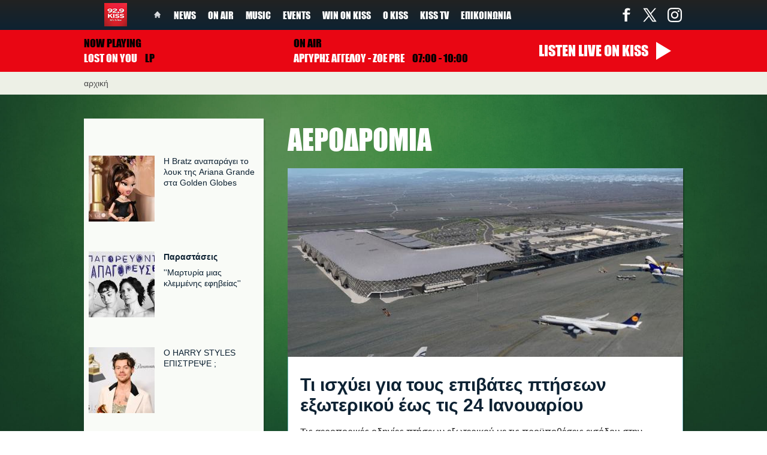

--- FILE ---
content_type: text/html; charset=utf-8
request_url: https://www.kiss929.gr/tags/aerodromia?page=1
body_size: 8532
content:
<!DOCTYPE html PUBLIC "-//W3C//DTD XHTML+RDFa 1.0//EN"
  "http://www.w3.org/MarkUp/DTD/xhtml-rdfa-1.dtd">
<html lang="el" xmlns="http://www.w3.org/1999/xhtml" xml:lang="el" version="XHTML+RDFa 1.0" dir="ltr"

  xmlns:content="http://purl.org/rss/1.0/modules/content/"
  xmlns:dc="http://purl.org/dc/terms/"
  xmlns:foaf="http://xmlns.com/foaf/0.1/"
  xmlns:og="http://ogp.me/ns#"
  xmlns:rdfs="http://www.w3.org/2000/01/rdf-schema#"
  xmlns:sioc="http://rdfs.org/sioc/ns#"
  xmlns:sioct="http://rdfs.org/sioc/types#"
  xmlns:skos="http://www.w3.org/2004/02/skos/core#"
  xmlns:xsd="http://www.w3.org/2001/XMLSchema#">

<head profile="http://www.w3.org/1999/xhtml/vocab">
	<meta http-equiv="Content-Type" content="text/html; charset=utf-8" />
<meta name="Generator" content="Drupal 7 (http://drupal.org)" />
<link rel="shortcut icon" href="https://www.kiss929.gr/sites/default/files/kiss.ico" type="image/vnd.microsoft.icon" />
<meta property="og:url" content="https://www.kiss929.gr/tags/aerodromia?page=1" />
<meta property="og:type" content="article" />
<meta property="og:title" content="ΑΕΡΟΔΡΟΜΙΑ" />
<meta property="og:image" content="https://www.kiss929.gr/sites/all/themes/kiss/images/ogimage.png" />
	<title>ΑΕΡΟΔΡΟΜΙΑ - Σελίδα 2 | 92.9 Kiss 90&#039;s To Now</title>
	<link href='http://fonts.googleapis.com/css?family=Noto+Sans:400,700,400italic&subset=latin,greek' rel='stylesheet' type='text/css' />
	<link href='http://fonts.googleapis.com/css?family=Noto+Serif:400,700&subset=latin,greek' rel='stylesheet' type='text/css' />


	<style type="text/css" media="all">
@import url("https://www.kiss929.gr/modules/system/system.base.css?t6a9ay");
@import url("https://www.kiss929.gr/modules/system/system.menus.css?t6a9ay");
@import url("https://www.kiss929.gr/modules/system/system.messages.css?t6a9ay");
@import url("https://www.kiss929.gr/modules/system/system.theme.css?t6a9ay");
</style>
<style type="text/css" media="all">
@import url("https://www.kiss929.gr/sites/all/libraries/mediaelement/build/mediaelementplayer.min.css?t6a9ay");
</style>
<style type="text/css" media="all">
@import url("https://www.kiss929.gr/sites/all/modules/date/date_api/date.css?t6a9ay");
@import url("https://www.kiss929.gr/sites/all/modules/date/date_popup/themes/datepicker.1.7.css?t6a9ay");
@import url("https://www.kiss929.gr/modules/field/theme/field.css?t6a9ay");
@import url("https://www.kiss929.gr/modules/node/node.css?t6a9ay");
@import url("https://www.kiss929.gr/modules/search/search.css?t6a9ay");
@import url("https://www.kiss929.gr/modules/user/user.css?t6a9ay");
@import url("https://www.kiss929.gr/sites/all/modules/extlink/extlink.css?t6a9ay");
@import url("https://www.kiss929.gr/sites/all/modules/views/css/views.css?t6a9ay");
@import url("https://www.kiss929.gr/sites/all/modules/ckeditor/css/ckeditor.css?t6a9ay");
</style>
<style type="text/css" media="all">
@import url("https://www.kiss929.gr/sites/all/modules/colorbox/styles/plain/colorbox_style.css?t6a9ay");
@import url("https://www.kiss929.gr/sites/all/modules/ctools/css/ctools.css?t6a9ay");
</style>
<style type="text/css" media="all">
@import url("https://www.kiss929.gr/sites/all/themes/kiss/css/layout.css?t6a9ay");
</style>
	<script type="text/javascript" src="//ajax.googleapis.com/ajax/libs/jquery/1.10.2/jquery.min.js"></script>
<script type="text/javascript">
<!--//--><![CDATA[//><!--
window.jQuery || document.write("<script src='/sites/all/modules/jquery_update/replace/jquery/1.10/jquery.min.js'>\x3C/script>")
//--><!]]>
</script>
<script type="text/javascript" src="https://www.kiss929.gr/misc/jquery.once.js?v=1.2"></script>
<script type="text/javascript" src="https://www.kiss929.gr/misc/drupal.js?t6a9ay"></script>
<script type="text/javascript" src="https://www.kiss929.gr/sites/all/libraries/mediaelement/build/mediaelement-and-player.min.js?v=2.1.6"></script>
<script type="text/javascript" src="https://www.kiss929.gr/sites/all/modules/extlink/extlink.js?t6a9ay"></script>
<script type="text/javascript" src="https://www.kiss929.gr/sites/default/files/languages/el_mymrPyBnsTSJhVMY-zm25XutqHARPmq7q0NcUzVTKVg.js?t6a9ay"></script>
<script type="text/javascript" src="https://www.kiss929.gr/sites/all/libraries/colorbox/jquery.colorbox-min.js?t6a9ay"></script>
<script type="text/javascript" src="https://www.kiss929.gr/sites/all/modules/colorbox/js/colorbox.js?t6a9ay"></script>
<script type="text/javascript" src="https://www.kiss929.gr/sites/all/modules/colorbox/styles/plain/colorbox_style.js?t6a9ay"></script>
<script type="text/javascript" src="https://www.kiss929.gr/sites/all/modules/mediaelement/mediaelement.js?t6a9ay"></script>
<script type="text/javascript" src="https://www.kiss929.gr/sites/all/modules/google_analytics/googleanalytics.js?t6a9ay"></script>
<script type="text/javascript">
<!--//--><![CDATA[//><!--
(function(i,s,o,g,r,a,m){i["GoogleAnalyticsObject"]=r;i[r]=i[r]||function(){(i[r].q=i[r].q||[]).push(arguments)},i[r].l=1*new Date();a=s.createElement(o),m=s.getElementsByTagName(o)[0];a.async=1;a.src=g;m.parentNode.insertBefore(a,m)})(window,document,"script","//www.google-analytics.com/analytics.js","ga");ga("create", "UA-720559-9", {"cookieDomain":"auto"});ga("set", "anonymizeIp", true);ga("send", "pageview");
//--><!]]>
</script>
<script type="text/javascript" src="https://www.kiss929.gr/sites/all/themes/kiss/js/jquery.bxslider.min.js?t6a9ay"></script>
<script type="text/javascript" src="https://www.kiss929.gr/sites/all/themes/kiss/js/jquery.snow.js?t6a9ay"></script>
<script type="text/javascript" src="https://www.kiss929.gr/sites/all/themes/kiss/js/global.js?t6a9ay"></script>
<script type="text/javascript">
<!--//--><![CDATA[//><!--
jQuery.extend(Drupal.settings, {"basePath":"\/","pathPrefix":"","ajaxPageState":{"theme":"kiss","theme_token":"kD5d48Ggq6zqeA-Hsfz_t6iLMscAf0gml3qMuiZ9Tas","js":{"\/\/ajax.googleapis.com\/ajax\/libs\/jquery\/1.10.2\/jquery.min.js":1,"0":1,"misc\/jquery.once.js":1,"misc\/drupal.js":1,"sites\/all\/libraries\/mediaelement\/build\/mediaelement-and-player.min.js":1,"sites\/all\/modules\/extlink\/extlink.js":1,"public:\/\/languages\/el_mymrPyBnsTSJhVMY-zm25XutqHARPmq7q0NcUzVTKVg.js":1,"sites\/all\/libraries\/colorbox\/jquery.colorbox-min.js":1,"sites\/all\/modules\/colorbox\/js\/colorbox.js":1,"sites\/all\/modules\/colorbox\/styles\/plain\/colorbox_style.js":1,"sites\/all\/modules\/mediaelement\/mediaelement.js":1,"sites\/all\/modules\/google_analytics\/googleanalytics.js":1,"1":1,"sites\/all\/themes\/kiss\/js\/jquery.bxslider.min.js":1,"sites\/all\/themes\/kiss\/js\/jquery.snow.js":1,"sites\/all\/themes\/kiss\/js\/global.js":1},"css":{"modules\/system\/system.base.css":1,"modules\/system\/system.menus.css":1,"modules\/system\/system.messages.css":1,"modules\/system\/system.theme.css":1,"sites\/all\/libraries\/mediaelement\/build\/mediaelementplayer.min.css":1,"sites\/all\/modules\/date\/date_api\/date.css":1,"sites\/all\/modules\/date\/date_popup\/themes\/datepicker.1.7.css":1,"modules\/field\/theme\/field.css":1,"modules\/node\/node.css":1,"modules\/search\/search.css":1,"modules\/user\/user.css":1,"sites\/all\/modules\/extlink\/extlink.css":1,"sites\/all\/modules\/views\/css\/views.css":1,"sites\/all\/modules\/ckeditor\/css\/ckeditor.css":1,"sites\/all\/modules\/colorbox\/styles\/plain\/colorbox_style.css":1,"sites\/all\/modules\/ctools\/css\/ctools.css":1,"sites\/all\/themes\/kiss\/css\/layout.css":1}},"colorbox":{"transition":"elastic","speed":"350","opacity":"0.85","slideshow":false,"slideshowAuto":true,"slideshowSpeed":"2500","slideshowStart":"start slideshow","slideshowStop":"stop slideshow","current":"{current} of {total}","previous":"\u00ab Prev","next":"Next \u00bb","close":"Close","overlayClose":true,"maxWidth":"98%","maxHeight":"98%","initialWidth":"300","initialHeight":"250","fixed":true,"scrolling":true,"mobiledetect":true,"mobiledevicewidth":"480px"},"mediaelementAll":true,"extlink":{"extTarget":"_blank","extClass":0,"extLabel":"(link is external)","extImgClass":0,"extSubdomains":1,"extExclude":"","extInclude":"","extCssExclude":"","extCssExplicit":"","extAlert":0,"extAlertText":"This link will take you to an external web site.","mailtoClass":0,"mailtoLabel":"(link sends e-mail)"},"googleanalytics":{"trackOutbound":1,"trackMailto":1,"trackDownload":1,"trackDownloadExtensions":"7z|aac|arc|arj|asf|asx|avi|bin|csv|doc(x|m)?|dot(x|m)?|exe|flv|gif|gz|gzip|hqx|jar|jpe?g|js|mp(2|3|4|e?g)|mov(ie)?|msi|msp|pdf|phps|png|ppt(x|m)?|pot(x|m)?|pps(x|m)?|ppam|sld(x|m)?|thmx|qtm?|ra(m|r)?|sea|sit|tar|tgz|torrent|txt|wav|wma|wmv|wpd|xls(x|m|b)?|xlt(x|m)|xlam|xml|z|zip","trackColorbox":1}});
//--><!]]>
</script>

    
</head>

<body class="html not-front not-logged-in no-sidebars page-taxonomy page-taxonomy-term page-taxonomy-term- page-taxonomy-term-606" >
    
    <div id="page" class="page">

	<!-- ______________________ HEADER _______________________ -->
	
	<header>
		<div class="inner clearfix">
							<a href="/" title="Αρχική" rel="home" class="logo">
					<img src="https://www.kiss929.gr/sites/all/themes/kiss/images/logo_new_small.png" alt="Αρχική"/>
				</a>
						
			<ul class="main-menu clearfix"><li class="menu-218 first"><a href="/">Home</a></li>
<li class="menu-581"><a href="/news" title="">News</a></li>
<li class="menu-643"><a href="/on-air" title="">On Air</a></li>
<li class="menu-582"><a href="/music/kiss-new-music" title="">Music</a></li>
<li class="menu-638"><a href="/events" title="">Events</a></li>
<li class="menu-579"><a href="/win-on-kiss" title="">Win on kiss</a></li>
<li class="menu-644"><a href="/o-kiss" title="">Ο Kiss</a></li>
<li class="menu-1417"><a href="/kisstv">KISS TV</a></li>
<li class="menu-652 last"><a href="/webform/20/epikoinonia">Επικοινωνία</a></li>
</ul>			
					
			<ul class="social clearfix"><li class="fb"><a href="https://www.facebook.com/kissfm929" title="Facebook">Facebook</a></li><li class="tw"><a href="https://x.com/KissFM929" title="Twitter">Twitter</a></li><li class="ig"><a href="https://www.instagram.com/kissfm929/" title="Instagram">Instagram</a></li></ul>		</div>
	</header> <!-- /header -->
	
	<div id="radio">
				<div class="inner clearfix">
			<div class="logo-big"><a href="/"><img src="/sites/all/themes/kiss/images/logo-kiss-2023.jpg" alt="kiss-logo"></a></div><div class="now-playing"><a href="/on-air/last-played" class="label">Now playing</a><span data-type="np-title" class="name">LOST ON YOU</span> <span data-type="np-artist">LP</span></div><div class="mini-on-air"><span class="label">On air</span><span class="name">ΑΡΓΥΡΗΣ ΑΓΓΕΛΟΥ - ZOE PRE</span> <span >07:00 - 10:00</span> </div><a href="https://live24.gr/radio/kissfm.jsp" class="listen"><span class="smaller">Listen</span> <span class="bigger">live</span> <span class="kiss">on kiss</span></a>		</div>
	</div>
	
			<div id="content-header">
			<div class="inner">
				<div class="breadcrumb clearfix"><div class="item-list"><ul><li class="first last"><a href="/">Αρχική</a></li>
</ul></div></div>				
					
									<div class="tabs"></div>
					
				        	</div>
		</div> <!-- /#content-header -->
		
	<!-- ______________________ MAIN _______________________ -->
	
	<div id="main">
		<div class="inner clearfix">
			 <!-- /top-full -->
			
							<div id="sidebar">
					  <div class="region region-sidebar">
    <div id="block-fwd_blocks-fwd_latest" class="block block-fwd-blocks block-odd clearfix">
  <div class="block-inner">

                		
		<div class="content" >
		  <div id="fb-root"></div>
		<script>(function(d, s, id) {
		var js, fjs = d.getElementsByTagName(s)[0];
		if (d.getElementById(id)) return;
		js = d.createElement(s); js.id = id;
		js.src = "//connect.facebook.net/en_US/sdk.js#xfbml=1&version=v2.3&appId=721275117961040";
		fjs.parentNode.insertBefore(js, fjs);
		}(document, 'script', 'facebook-jssdk'));</script><div class="view view-article-views view-id-article_views view-display-id-block_1 small-teaser view-dom-id-eb87d78e81b0a2483df46c0064f33749">
        
  
  
      <div class="view-content">
      	<div class="ad"><div id="block-block-1" class="block block-block block-odd clearfix">
  <div class="block-inner">

                		
		<div class="content" >
		  <!--<a href="https://www.medcollege.edu.gr//" target="_blank"><img src="/sites/default/files/corporate.gif" alt="" /></a>-->		</div>

  </div>
</div> <!-- /block-inner /block --></div>	<div class="views-row views-row-1 views-row-odd views-row-first">
		  
  <div class="views-field views-field-field-mult-media">        <div class="field-content"><img typeof="foaf:Image" src="https://www.kiss929.gr/sites/default/files/styles/square_small/public/screenshot_2026-01-14_110126.jpg?itok=aYAsSM0o" width="110" height="110" alt="H Bratz αναπαράγει το λουκ της Ariana Grande στα Golden Globes" /></div>  </div>  
  <div class="views-field views-field-title">        <span class="field-content"><a href="/article/news/11147/h-bratz-anaparagei-loyk-tis-ariana-grande-sta-golden-globes">H Bratz αναπαράγει το λουκ της Ariana Grande στα Golden Globes</a></span>  </div>  
  <div class="views-field views-field-nothing">        <span class="field-content"><div class="fb-like" data-href="https://www.kiss929.gr/article/news/11147/h-bratz-anaparagei-loyk-tis-ariana-grande-sta-golden-globes" data-layout="button_count" data-action="like" data-show-faces="false" data-share="false"></div></span>  </div>	</div>
			<div class="views-row views-row-2 views-row-even">
		  
  <div class="views-field views-field-field-mult-media">        <div class="field-content"><img typeof="foaf:Image" src="https://www.kiss929.gr/sites/default/files/styles/square_small/public/martyria_mias_klemmenhs_1.jpg?itok=mXSzkTh5" width="110" height="110" alt="&#039;&#039;Μαρτυρία μιας κλεμμένης εφηβείας&#039;&#039;" /></div>  </div>  
  <div class="views-field views-field-field-category">        <div class="field-content"><a href="/events/parastaseis" typeof="skos:Concept" property="rdfs:label skos:prefLabel" datatype="">Παραστάσεις</a></div>  </div>  
  <div class="views-field views-field-title">        <span class="field-content"><a href="/article/events-parastaseis/11145/martyria-mias-klemmenis-efiveias">&#039;&#039;Μαρτυρία μιας κλεμμένης εφηβείας&#039;&#039;</a></span>  </div>  
  <div class="views-field views-field-nothing">        <span class="field-content"><div class="fb-like" data-href="https://www.kiss929.gr/article/events-parastaseis/11145/martyria-mias-klemmenis-efiveias" data-layout="button_count" data-action="like" data-show-faces="false" data-share="false"></div></span>  </div>	</div>
			<div class="views-row views-row-3 views-row-odd">
		  
  <div class="views-field views-field-field-mult-media">        <div class="field-content"><img typeof="foaf:Image" src="https://www.kiss929.gr/sites/default/files/styles/square_small/public/harry_5.jpg?itok=ifR7uMQR" width="110" height="110" alt="Ο HARRY STYLES ΕΠΙΣΤΡΕΨΕ ;" /></div>  </div>  
  <div class="views-field views-field-title">        <span class="field-content"><a href="/article/news/11144/o-harry-styles-epistrepse">Ο HARRY STYLES ΕΠΙΣΤΡΕΨΕ ;</a></span>  </div>  
  <div class="views-field views-field-nothing">        <span class="field-content"><div class="fb-like" data-href="https://www.kiss929.gr/article/news/11144/o-harry-styles-epistrepse" data-layout="button_count" data-action="like" data-show-faces="false" data-share="false"></div></span>  </div>	</div>
		<div class="ad"><div id="block-block-4" class="block block-block block-even clearfix">
  <div class="block-inner">

                		
		<div class="content" >
		  <!--
-->


		</div>

  </div>
</div> <!-- /block-inner /block --></div>	<div class="views-row views-row-4 views-row-even">
		  
  <div class="views-field views-field-field-mult-media">        <div class="field-content"><img typeof="foaf:Image" src="https://www.kiss929.gr/sites/default/files/styles/square_small/public/athens_half_marathon_2.jpg?itok=h9MiAHzL" width="110" height="110" alt="14ος Ημιμαραθώνιος Αθήνας" /></div>  </div>  
  <div class="views-field views-field-field-category">        <div class="field-content"><a href="/events/politistika" typeof="skos:Concept" property="rdfs:label skos:prefLabel" datatype="">Πολιτιστικά</a></div>  </div>  
  <div class="views-field views-field-title">        <span class="field-content"><a href="/article/events-politistika/11142/14os-imimarathonios-athinas">14ος Ημιμαραθώνιος Αθήνας</a></span>  </div>  
  <div class="views-field views-field-nothing">        <span class="field-content"><div class="fb-like" data-href="https://www.kiss929.gr/article/events-politistika/11142/14os-imimarathonios-athinas" data-layout="button_count" data-action="like" data-show-faces="false" data-share="false"></div></span>  </div>	</div>
			<div class="views-row views-row-5 views-row-odd">
		  
  <div class="views-field views-field-field-mult-media">        <div class="field-content"><img typeof="foaf:Image" src="https://www.kiss929.gr/sites/default/files/styles/square_small/public/demon_hunters.jpg?itok=N16nbbRT" width="110" height="110" alt="Χρυσές Σφαίρες: Το One Battle After Another του Πολ Τόμας Άντερσον και το Adolescence του Netflix οι μεγάλοι νικητές" /></div>  </div>  
  <div class="views-field views-field-title">        <span class="field-content"><a href="/article/news/11139/hryses-sfaires-one-battle-after-another-toy-pol-tomas-anterson-kai-adolescence">Χρυσές Σφαίρες: Το One Battle After Another του Πολ Τόμας Άντερσον και το Adolescence του Netflix οι μεγάλοι νικητές</a></span>  </div>  
  <div class="views-field views-field-nothing">        <span class="field-content"><div class="fb-like" data-href="https://www.kiss929.gr/article/news/11139/hryses-sfaires-one-battle-after-another-toy-pol-tomas-anterson-kai-adolescence" data-layout="button_count" data-action="like" data-show-faces="false" data-share="false"></div></span>  </div>	</div>
			<div class="views-row views-row-6 views-row-even">
		  
  <div class="views-field views-field-field-mult-media">        <div class="field-content"><img typeof="foaf:Image" src="https://www.kiss929.gr/sites/default/files/styles/square_small/public/teddy-swims.jpg?itok=WtRcYUct" width="110" height="110" alt="Ο Teddy Swims και ο Luke Combs θα εμφανιστούν στο Madden Bowl της EA Sports" /></div>  </div>  
  <div class="views-field views-field-title">        <span class="field-content"><a href="/article/news/11138/o-teddy-swims-kai-o-luke-combs-tha-emfanistoyn-sto-madden-bowl-tis-ea-sports">Ο Teddy Swims και ο Luke Combs θα εμφανιστούν στο Madden Bowl της EA Sports</a></span>  </div>  
  <div class="views-field views-field-nothing">        <span class="field-content"><div class="fb-like" data-href="https://www.kiss929.gr/article/news/11138/o-teddy-swims-kai-o-luke-combs-tha-emfanistoyn-sto-madden-bowl-tis-ea-sports" data-layout="button_count" data-action="like" data-show-faces="false" data-share="false"></div></span>  </div>	</div>
		<div class="ad"><div id="block-block-6" class="block block-block block-odd clearfix">
  <div class="block-inner">

                		
		<div class="content" >
		  <!-- -->		</div>

  </div>
</div> <!-- /block-inner /block --></div>	<div class="views-row views-row-7 views-row-odd">
		  
  <div class="views-field views-field-field-mult-media">        <div class="field-content"><img typeof="foaf:Image" src="https://www.kiss929.gr/sites/default/files/styles/square_small/public/madonna_19.jpg?itok=KUlFDpVl" width="110" height="110" alt="Η Madonna στη νέα μία αισθησιακή διαφήμιση των Dolce &amp; Gabbana" /></div>  </div>  
  <div class="views-field views-field-title">        <span class="field-content"><a href="/article/news/11136/i-madonna-sti-nea-mia-aisthisiaki-diafimisi-ton-dolce-gabbana">Η Madonna στη νέα μία αισθησιακή διαφήμιση των Dolce &amp; Gabbana</a></span>  </div>  
  <div class="views-field views-field-nothing">        <span class="field-content"><div class="fb-like" data-href="https://www.kiss929.gr/article/news/11136/i-madonna-sti-nea-mia-aisthisiaki-diafimisi-ton-dolce-gabbana" data-layout="button_count" data-action="like" data-show-faces="false" data-share="false"></div></span>  </div>	</div>
			<div class="views-row views-row-8 views-row-even views-row-last">
		  
  <div class="views-field views-field-field-mult-media">        <div class="field-content"><img typeof="foaf:Image" src="https://www.kiss929.gr/sites/default/files/styles/square_small/public/michael_jackson_2.jpg?itok=S8AXjM01" width="110" height="110" alt="Άγνωστες πληροφορίες για τους φόβους και τις ανασφάλειες του Michael Jackson έδωσε στενός συνεργάτης του" /></div>  </div>  
  <div class="views-field views-field-title">        <span class="field-content"><a href="/article/news/11133/agnostes-plirofories-gia-toys-fovoys-kai-tis-anasfaleies-toy-michael-jackson">Άγνωστες πληροφορίες για τους φόβους και τις ανασφάλειες του Michael Jackson έδωσε στενός συνεργάτης του</a></span>  </div>  
  <div class="views-field views-field-nothing">        <span class="field-content"><div class="fb-like" data-href="https://www.kiss929.gr/article/news/11133/agnostes-plirofories-gia-toys-fovoys-kai-tis-anasfaleies-toy-michael-jackson" data-layout="button_count" data-action="like" data-show-faces="false" data-share="false"></div></span>  </div>	</div>
	    </div>
  
  
  
  
  
  
</div>		</div>

  </div>
</div> <!-- /block-inner /block -->  </div>
				</div>
			 <!-- /sidebar -->
			
			<div id="content-area">
									<h1 class="title">ΑΕΡΟΔΡΟΜΙΑ</h1>
												
				  <div class="region region-content">
    <div id="block-system-main" class="block block-system block-odd clearfix">
  <div class="block-inner">

                		
		<div class="content" >
		  <div class="view view-article-views view-id-article_views view-display-id-block default-teaser view-dom-id-14d845ac579a5b97895e743ea084f9ca">
        
  
  
      <div class="view-content">
      		<div class="views-row views-row-1 views-row-odd views-row-first">
		  
  <div class="views-field views-field-field-mult-media">        <div class="field-content"><img typeof="foaf:Image" src="https://www.kiss929.gr/sites/default/files/styles/article_teaser/public/airport_fraport1_2.jpg?itok=7KyyN_4-" width="660" height="315" alt="Τι ισχύει για τους επιβάτες πτήσεων εξωτερικού έως τις 24 Ιανουαρίου" /></div>  </div>  
  <div class="views-field views-field-title">        <span class="field-content"><a href="/article/news/5964/ti-ishyei-gia-toys-epivates-ptiseon-exoterikoy-eos-tis-24-ianoyarioy">Τι ισχύει για τους επιβάτες πτήσεων εξωτερικού έως τις 24 Ιανουαρίου</a></span>  </div>  
  <div class="views-field views-field-body">        <span class="field-content">Τις αεροπορικές οδηγίες πτήσεων εξωτερικού με τις προϋποθέσεις εισόδου στην Ελλάδα που θα ισχύουν έως την Δευτέρα 24 Ιανουαρίου 2022, ανακοίνωσε η Υπηρεσία Πολιτικής Αεροπορίας (...</span>  </div>  
  <div class="views-field views-field-nothing">        <span class="field-content"><ul class="teaser-social clearfix"><li class="fb"><a href="https://www.facebook.com/sharer/sharer.php?u=https://www.kiss929.gr/article/news/5964/ti-ishyei-gia-toys-epivates-ptiseon-exoterikoy-eos-tis-24-ianoyarioy">Facebook</a></li><li class="pi"><a href="https://pinterest.com/pin/create/button/?url=https://www.kiss929.gr/article/news/5964/ti-ishyei-gia-toys-epivates-ptiseon-exoterikoy-eos-tis-24-ianoyarioy">Pinterest</a></li><li class="tw"><a href="http://twitter.com/share?text=Τι ισχύει για τους επιβάτες πτήσεων εξωτερικού έως τις 24 Ιανουαρίου&url=https://www.kiss929.gr/article/news/5964/ti-ishyei-gia-toys-epivates-ptiseon-exoterikoy-eos-tis-24-ianoyarioy&via=KissFM929">Twitter</a></li><li class="gp"><a href="https://plus.google.com/share?url=https://www.kiss929.gr/article/news/5964/ti-ishyei-gia-toys-epivates-ptiseon-exoterikoy-eos-tis-24-ianoyarioy">Google+</a></li></ul></span>  </div>  
  <div class="views-field views-field-view-node">        <span class="field-content"><a href="/article/news/5964/ti-ishyei-gia-toys-epivates-ptiseon-exoterikoy-eos-tis-24-ianoyarioy">MORE</a></span>  </div>	</div>
			<div class="views-row views-row-2 views-row-even">
		  
  <div class="views-field views-field-field-mult-media">        <div class="field-content"><img typeof="foaf:Image" src="https://www.kiss929.gr/sites/default/files/styles/article_teaser/public/airport_fraport1_1.jpg?itok=w_Sfsfy9" width="660" height="315" alt="«Απογειώθηκαν» οι πτήσεις στη χώρα μας" /></div>  </div>  
  <div class="views-field views-field-title">        <span class="field-content"><a href="/article/news/5880/apogeiothikan-oi-ptiseis-sti-hora-mas">«Απογειώθηκαν» οι πτήσεις στη χώρα μας</a></span>  </div>  
  <div class="views-field views-field-body">        <span class="field-content">Σημαντική άνοδο παρουσιάζει η διακίνηση επιβατών (+) 344,2%, ενώ και οι αφίξεις από το εξωτερικό καταγράφουν αύξηση (+) 524,7% τον Νοέμβριο του 2021 σε σχέση με τον Νοέμβριο του...</span>  </div>  
  <div class="views-field views-field-nothing">        <span class="field-content"><ul class="teaser-social clearfix"><li class="fb"><a href="https://www.facebook.com/sharer/sharer.php?u=https://www.kiss929.gr/article/news/5880/apogeiothikan-oi-ptiseis-sti-hora-mas">Facebook</a></li><li class="pi"><a href="https://pinterest.com/pin/create/button/?url=https://www.kiss929.gr/article/news/5880/apogeiothikan-oi-ptiseis-sti-hora-mas">Pinterest</a></li><li class="tw"><a href="http://twitter.com/share?text=«Απογειώθηκαν» οι πτήσεις στη χώρα μας&url=https://www.kiss929.gr/article/news/5880/apogeiothikan-oi-ptiseis-sti-hora-mas&via=KissFM929">Twitter</a></li><li class="gp"><a href="https://plus.google.com/share?url=https://www.kiss929.gr/article/news/5880/apogeiothikan-oi-ptiseis-sti-hora-mas">Google+</a></li></ul></span>  </div>  
  <div class="views-field views-field-view-node">        <span class="field-content"><a href="/article/news/5880/apogeiothikan-oi-ptiseis-sti-hora-mas">MORE</a></span>  </div>	</div>
			<div class="views-row views-row-3 views-row-odd">
		  
  <div class="views-field views-field-field-mult-media">        <div class="field-content"><img typeof="foaf:Image" src="https://www.kiss929.gr/sites/default/files/styles/article_teaser/public/airport_fraport1_0.jpg?itok=huIkry3j" width="660" height="315" alt="Ταξίδια: Αυξήθηκαν οι επιβάτες από το εξωτερικό" /></div>  </div>  
  <div class="views-field views-field-title">        <span class="field-content"><a href="/article/news/5728/taxidia-ayxithikan-oi-epivates-apo-exoteriko">Ταξίδια: Αυξήθηκαν οι επιβάτες από το εξωτερικό</a></span>  </div>  
  <div class="views-field views-field-body">        <span class="field-content">Σημαντική άνοδο παρουσιάζει η διακίνηση επιβατών (+) 118,1%, ενώ και οι αφίξεις από το εξωτερικό καταγράφουν αύξηση (+) 126,9% τον Οκτώβριο του 2021 σε σχέση με τον Οκτώβριο του...</span>  </div>  
  <div class="views-field views-field-nothing">        <span class="field-content"><ul class="teaser-social clearfix"><li class="fb"><a href="https://www.facebook.com/sharer/sharer.php?u=https://www.kiss929.gr/article/news/5728/taxidia-ayxithikan-oi-epivates-apo-exoteriko">Facebook</a></li><li class="pi"><a href="https://pinterest.com/pin/create/button/?url=https://www.kiss929.gr/article/news/5728/taxidia-ayxithikan-oi-epivates-apo-exoteriko">Pinterest</a></li><li class="tw"><a href="http://twitter.com/share?text=Ταξίδια: Αυξήθηκαν οι επιβάτες από το εξωτερικό&url=https://www.kiss929.gr/article/news/5728/taxidia-ayxithikan-oi-epivates-apo-exoteriko&via=KissFM929">Twitter</a></li><li class="gp"><a href="https://plus.google.com/share?url=https://www.kiss929.gr/article/news/5728/taxidia-ayxithikan-oi-epivates-apo-exoteriko">Google+</a></li></ul></span>  </div>  
  <div class="views-field views-field-view-node">        <span class="field-content"><a href="/article/news/5728/taxidia-ayxithikan-oi-epivates-apo-exoteriko">MORE</a></span>  </div>	</div>
			<div class="views-row views-row-4 views-row-even views-row-last">
		  
  <div class="views-field views-field-field-mult-media">        <div class="field-content"><img typeof="foaf:Image" src="https://www.kiss929.gr/sites/default/files/styles/article_teaser/public/airport2_kiss_pexels_0.jpg?itok=ji6kuydZ" width="660" height="315" alt="Ανήλικοι και ταξίδια με αεροπλάνο: Τι ισχύει" /></div>  </div>  
  <div class="views-field views-field-title">        <span class="field-content"><a href="/article/news/5664/anilikoi-kai-taxidia-me-aeroplano-ti-ishyei">Ανήλικοι και ταξίδια με αεροπλάνο: Τι ισχύει</a></span>  </div>  
  <div class="views-field views-field-body">        <span class="field-content">Τέθηκε σε ισχύ αλλαγή στο όριο ηλικίας για τους ανήλικους επιβάτες όσον αφορά την υποχρέωση προσκόμισης αρνητικού self test 24ωρών πριν την προγραμματισμένη ώρα πτήσης. </span>  </div>  
  <div class="views-field views-field-nothing">        <span class="field-content"><ul class="teaser-social clearfix"><li class="fb"><a href="https://www.facebook.com/sharer/sharer.php?u=https://www.kiss929.gr/article/news/5664/anilikoi-kai-taxidia-me-aeroplano-ti-ishyei">Facebook</a></li><li class="pi"><a href="https://pinterest.com/pin/create/button/?url=https://www.kiss929.gr/article/news/5664/anilikoi-kai-taxidia-me-aeroplano-ti-ishyei">Pinterest</a></li><li class="tw"><a href="http://twitter.com/share?text=Ανήλικοι και ταξίδια με αεροπλάνο: Τι ισχύει&url=https://www.kiss929.gr/article/news/5664/anilikoi-kai-taxidia-me-aeroplano-ti-ishyei&via=KissFM929">Twitter</a></li><li class="gp"><a href="https://plus.google.com/share?url=https://www.kiss929.gr/article/news/5664/anilikoi-kai-taxidia-me-aeroplano-ti-ishyei">Google+</a></li></ul></span>  </div>  
  <div class="views-field views-field-view-node">        <span class="field-content"><a href="/article/news/5664/anilikoi-kai-taxidia-me-aeroplano-ti-ishyei">MORE</a></span>  </div>	</div>
	    </div>
  
      <h2 class="element-invisible">Σελίδες</h2><div class="item-list"><ul class="pager"><li class="pager-first first"><a href="/tags/aerodromia">«</a></li>
<li class="pager-previous"><a href="/tags/aerodromia">‹</a></li>
<li class="pager-item"><a title="πήγαινε στη σελίδα 1" href="/tags/aerodromia">1</a></li>
<li class="pager-current">2</li>
<li class="pager-item"><a title="πήγαινε στη σελίδα 3" href="/tags/aerodromia?page=2">3</a></li>
<li class="pager-item"><a title="πήγαινε στη σελίδα 4" href="/tags/aerodromia?page=3">4</a></li>
<li class="pager-item"><a title="πήγαινε στη σελίδα 5" href="/tags/aerodromia?page=4">5</a></li>
<li class="pager-next"><a href="/tags/aerodromia?page=2">›</a></li>
<li class="pager-last last"><a href="/tags/aerodromia?page=4">»</a></li>
</ul></div>  
  
  
  
  
</div>		</div>

  </div>
</div> <!-- /block-inner /block -->  </div>
			</div> <!-- /content-area -->
		</div>
	</div>
	
	<div id="contact">
		<div class="inner clearfix">
			<span class="scroll-top">PAGE TOP</span>
			<h3>Get in touch with us</h3><div class="split"><h4 class="contact"><a href="/webform/20/epikoinonia">Επικοινωνια</a></h4><div class="social-footer"><h4>Follow us</h4><ul><li class="fb"><a href="https://www.facebook.com/kissfm929">Facebook</a></li><li class="tw"><a href="https://x.com/KissFM929">Twitter</a></li><li class="ig"><a href="https://www.instagram.com/kissfm929/">Instagram</a></li></ul></div></div>		</div>
	</div>
	
	<div id="footer">
		<div class="inner clearfix">
			<ul class="menu"><li class="first leaf"><a href="/news" title="">NEWS</a></li>
<li class="expanded"><a href="/on-air" title="">ON AIR</a></li>
<li class="leaf"><a href="/music" title="">MUSIC</a></li>
<li class="leaf"><a href="/o-kiss" title="">Ο  KISS</a></li>
<li class="last leaf"><a href="/win-on-kiss" title="">WIN ON KISS</a></li>
</ul>		</div>
	</div>
	
	<div id="footer-info">
		<div class="inner">
							<a href="/" title="Αρχική" rel="home" class="footer-logo">
					<img src="https://www.kiss929.gr/sites/all/themes/kiss/images/logo_new_small.png" alt="Αρχική"/>
				</a>
						
			<div class="contact-info">KISS ΑΝΩΝΥΜΗ ΕΤΑΙΡΕΙΑ ΜΕΣΩΝ ΜΑΖΙΚΗΣ ΕΝΗΜΕΡΩΣΗΣ<br>
ΒΑΣΙΛΙΣΣΗΣ ΣΟΦΙΑΣ 85, ΜΑΡΟΥΣΙ, 15124<br>
ΑΦΜ: 095555513<br>
ΔΟΥ: ΚΕΦΟΔΕ ΑΤΤΙΚΗΣ<br>
Αριθμός Γ.Ε.ΜΗ: 005146901000<br>
Τηλέφωνο: 2108050000<br>
Email: <a href="mailto:info@kissfm.gr">info@kissfm.gr</a></div></div>			
			<div class="more-info">
	
				<span class="copy">&copy; 2026 Kiss929 All Rights Reserved</span>
				<ul class="useful-links clearfix"><li class="menu-938 first"><a href="/sitemap.xml" title="">Sitemap</a></li>
<li class="menu-939 last"><a href="/oroi-xrisis" title="">Οροι χρησης</a></li>
</ul>			</div>
		</div>
	</div>

  


	<div class="powered">
		<div class="inner">
			Designed, Developed & Hosted by GLOMAN - Powered by Drupal - <a href="http://www.achecker.ca/checker/index.php?uri=referer&gid=WCAG2-AA">achecker</a>
		</div>
	</div>
</div> <!-- /page -->
  </body>
</html>


--- FILE ---
content_type: text/plain
request_url: https://www.google-analytics.com/j/collect?v=1&_v=j102&aip=1&a=1093342718&t=pageview&_s=1&dl=https%3A%2F%2Fwww.kiss929.gr%2Ftags%2Faerodromia%3Fpage%3D1&ul=en-us%40posix&dt=%CE%91%CE%95%CE%A1%CE%9F%CE%94%CE%A1%CE%9F%CE%9C%CE%99%CE%91%20-%20%CE%A3%CE%B5%CE%BB%CE%AF%CE%B4%CE%B1%202%20%7C%2092.9%20Kiss%2090%27s%20To%20Now&sr=1280x720&vp=1280x720&_u=YEBAAEABAAAAACAAI~&jid=912497478&gjid=956241823&cid=1857375962.1768456520&tid=UA-720559-9&_gid=1353886536.1768456520&_r=1&_slc=1&z=352021581
body_size: -449
content:
2,cG-460E94857E

--- FILE ---
content_type: application/javascript
request_url: https://www.kiss929.gr/sites/all/themes/kiss/js/global.js?t6a9ay
body_size: 9272
content:
(function($){

$(document).ready(function() {
	// Sidebar height
	if ($('#sidebar').length) {
		$(window).load(function() {
			if ($('#sidebar').height() < $('#content-area').height()) {
				$('#sidebar').height($('#content-area').height()-24);
			}
		});
	}
	
	// Font resize
	if ($('.text-resize').length) {
		$('.text-resize li').click(function() {
			if ($(this).hasClass('small')) {
				size = '1.6rem';
				height = '20px';
			} else if ($(this).hasClass('medium')) {
				size = '1.8rem';
				height = '22px';
			} else {
				size = '2rem';
				height = '26px';
			}
			$('.field-name-body').css({
				'font-size':size,
				'line-height':height
			});
			$('.text-resize li').removeClass('active');
			$(this).addClass('active');
		});
	}
	
	// Article gallery
	if ($('.field-name-field-mult-media').length) {
		if ($('.field-name-field-mult-media .field-item').length > 1) {
			$('.field-name-field-mult-media > .field-items').bxSlider({
				adaptiveHeight:true,
				pager:false,
				infiniteLoop:false,
				hideControlOnEnd:true
			});
		}
	}
	
	// On air - producers
	if ($('.producer-promo').length) {
		$('.producer-promo .view-content').bxSlider({
			pager:false,
			infiniteLoop:false,
			hideControlOnEnd:true
		});
	}
	
	// Slideshow
	if ($('.slideshow').length) {
		if ($('.slideshow .views-row').length > 1) {
			$('.slideshow .view-content').bxSlider({
				auto:true,
				pause:6000
			});
		}
	}
	
	// News slideshow
	if ($('.news-slideshow').length) {
		if ($('.news-slideshow .views-row').length > 1) {
			$('.news-slideshow .view-content').bxSlider({
				pager:false,
				infiniteLoop:false,
				hideControlOnEnd:true
			});
		}
	}
	
	// Music player
	if ($('.playlist').length) {
		setInterval(function() {
			if ($('.playlist .active .mejs-playpause-button').hasClass('mejs-play')) {
				if (!$('.playlist .controls li.next').hasClass('disabled')) {
					$('.playlist .active .mejs-pause').trigger('click');
					if ($('.playlist .controls li').hasClass('next')) {
						$('.playlist .track.prev').removeClass('prev');
						$('.playlist .active').removeClass('active').addClass('prev');
						$('.playlist .track.next').removeClass('next').addClass('active');
						if ($('.playlist .active').is(':last-child')) {
							$('.playlist .controls li').addClass('disabled');
						} else {
							$('.playlist .active').next().addClass('next');
						}
						$('.playlist li.prev').removeClass('disabled');
					} else {
						$('.playlist .track.next').removeClass('next');
						$('.playlist .active').removeClass('active').addClass('next');
						$('.playlist .track.prev').removeClass('prev').addClass('active');
						if ($('.playlist .active').is(':first-child')) {
							$('.playlist .controls li').addClass('disabled');
						} else {
							$('.playlist .active').prev().addClass('prev');
						}
						$('.playlist li.next').removeClass('disabled');
					}
				} else {
					$('.playlist .track.next').removeClass('next');
					$('.playlist .active').removeClass('active');
					$('.playlist .track.prev').removeClass('prev');
					$('.playlist .track').eq(0).addClass('active');
					$('.playlist .track').eq(1).addClass('next');
					if ($('.playlist .active').is(':first-child')) {
						$('.playlist .controls li').addClass('disabled');
					} else {
						$('.playlist .active').prev().addClass('prev');
					}
					$('.playlist li.next').removeClass('disabled');
				}
			}
		}, 15 * 1000);

		if ($('.playlist .track').length > 1) {
			$('.playlist .controls li').click(function() {
				if (!$(this).hasClass('disabled')) {
					$('.playlist .active .mejs-pause').trigger('click');
					if ($(this).hasClass('next')) {
						$('.playlist .track.prev').removeClass('prev');
						$('.playlist .active').removeClass('active').addClass('prev');
						$('.playlist .track.next').removeClass('next').addClass('active');
						if ($('.playlist .active').is(':last-child')) {
							$(this).addClass('disabled');
						} else {
							$('.playlist .active').next().addClass('next');
						}
						$('.playlist li.prev').removeClass('disabled');
					} else {
						$('.playlist .track.next').removeClass('next');
						$('.playlist .active').removeClass('active').addClass('next');
						$('.playlist .track.prev').removeClass('prev').addClass('active');
						if ($('.playlist .active').is(':first-child')) {
							$(this).addClass('disabled');
						} else {
							$('.playlist .active').prev().addClass('prev');
						}
						$('.playlist li.next').removeClass('disabled');
					}
					$('.playlist .active .mejs-play').trigger('click');
				}
			});
		} else {
			$('.playlist .controls li').addClass('disabled');
		}
	}

  // Colorbox
	if ($('#colorbox').length) {
    $('#cboxPrevious').attr('title', 'Previous');
    $('#cboxNext').attr('title', 'Next');
    $('#cboxSlideshow').attr('title', 'Slideshow');
  }
	
	// Radio player
	if ($('#radio').length) {
		nowPlaying();
		setInterval(function() {
			nowPlaying();
		}, 30 * 1000);
	}
	
	// Home scrolled
	if ($('.page-home').length) {
		$(window).scroll(function() {
			if ($(this).scrollTop() > 50) {
				$('#page').removeClass('scroll');
			} else {
				$('#page').addClass('scroll');
			}
		});
	}
	
	// Scroll to top
	$('.scroll-top').click(function() {
		$('html, body').animate({ scrollTop: 0 }, 'slow');
		return false;
	});

	function nowPlaying() {
		$.getJSON('/getnowplaying.json', function( json ) {
			$('[data-type=np-title]').text(json.title);
			$('[data-type=np-artist]').text(json.artist);
		});
	}

	if (typeof $.cookie !== 'undefined') {
    if ($.cookie('kissmas') && window.location.pathname == '/music/xmas-competition') {
      window.location.href = '/music/xmas-competition/success';
    }
    if ($.cookie('kisstop30comp') && window.location.pathname == '/music/kissfm-official-top30-vote') {
      window.location.href = '/music/kissfm-official-top30-vote/success';
    }
	}

	if ($('#sortable1').length > 0 && $('#sortable2').length > 0) {

		var firstTr = true;
		$('#sortable1 tbody tr').click(function(event){
			if ($('#sortable2 tbody tr').length == 1 && firstTr) {
				$('#sortable2 tbody tr').remove();
				firstTr = false;
				$(event.target).closest('tr').detach().appendTo('#sortable2 tbody');
				$('#sortable2 tbody tr [type=checkbox]').attr('checked', true);
			}
			if ($('#sortable2 tbody tr').length < 30) {
				$(event.target).closest('tr').detach().appendTo('#sortable2 tbody');
				$('#sortable2 tbody tr [type=checkbox]').attr('checked', true);
			}
			setTop30Votes();
		});

		$( "#sortable2 tbody" ).sortable({
			connectWith: ".connectedSortable tbody",
			dropOnEmpty: true,
			placeholder: 'sortable-placeholder',
			sort: function(event,ui){
				$(ui.placeholder).html('<td></td><td><strong>' + Number($('.ui-sortable > tr:visible').index(ui.placeholder)+1) + '</strong></td><td></td>');
			},
			stop: function(event,ui){
				setTop30Votes();
			}
		}).disableSelection();

		function setTop30Votes() {
			var votes = [];
			$('#sortable2 tbody tr [type=checkbox]').each(function() {
				votes.push($(this).val());
			});
			$('#sortable2 tbody tr').each(function(k,v) {
				var key = k + 1;
				$(this).find('td:nth-child(2)').find('div').remove();
				var innerHtml = $(this).find('td:nth-child(2)').html();
				$(this).find('td:nth-child(2)').html('<div><strong>' + key + '</strong></div>' + innerHtml);
			});

			$('[name=top30votes]').val(votes);
		}
	}

  // Christmas snow effect
  jQuery.fn.snow({
    target: jQuery(".js-christmas-snow"),
    // min size of element (default: 20)
    minSize: 20,

    // max size of element (default: 50)
    maxSize: 50,

    // flake fall time multiplier (default: 20)
    fallTimeMultiplier: 20,

    // flake fall time difference (default: 10000)
    fallTimeDifference: 10000,

    // interval (miliseconds) between new element spawns (default: 500)
    spawnInterval: 100,

    // jQuery element to apply snow effect on (should work on any block element) (default: body)
    // target: jQuery("body"),

    //elements to use in generating snow effect
    elements: [

      // Element #1
      {
        // html element to be spawned for this element
        html: '<i class="fa fa-snowflake-o" aria-hidden="true"></i>',
        // hex color for this element - works only for font based icons
        color: '#ffffff'
      },

      // Element #2
      {
        // html element to be spawned for this element
        html: '<i class="fa fa-bell-o" aria-hidden="true"></i>',
        // hex color for this element - works only for font based icons
        color: '#ed9b40'
      },

      // Element #3
      {
        // html element to be spawned for this element
        html: '<i class="fa fa-snowflake-o" aria-hidden="true"></i>',
        // hex color for this element - works only for font based icons
        color: '#ffffff'
      },

      // Element #4
      {
        // html element to be spawned for this element
        html: '<i class="fa fa-music" aria-hidden="true"></i>',
        // hex color for this element - works only for font based icons
        color: '#cc2037'
      },

      // Element #5
      {
        // html element to be spawned for this element
        html: '<i class="fa fa-snowflake-o" aria-hidden="true"></i>',
        // hex color for this element - works only for font based icons
        color: '#ffffff'
      },
    ]
  });

});

})(jQuery);